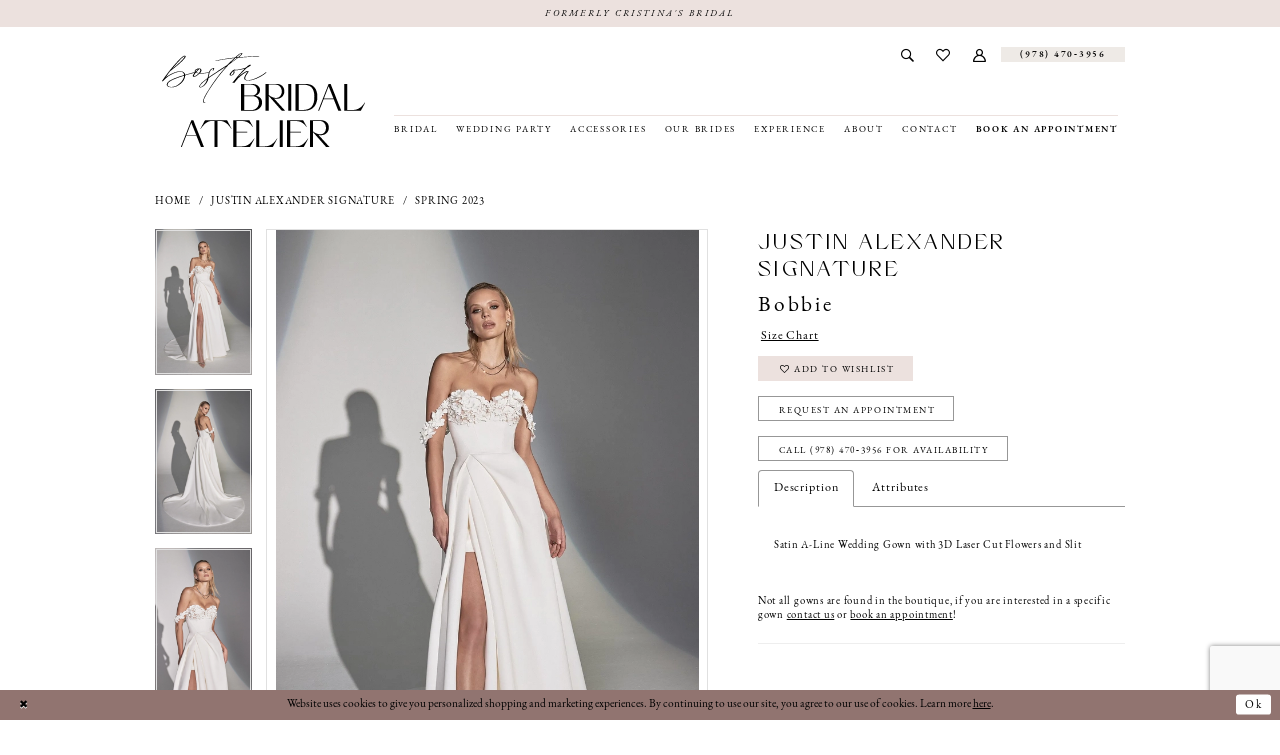

--- FILE ---
content_type: text/html; charset=utf-8
request_url: https://www.google.com/recaptcha/api2/anchor?ar=1&k=6Lcj_zIaAAAAAEPaGR6WdvVAhU7h1T3sbNdPWs4X&co=aHR0cHM6Ly9ib3N0b25icmlkYWxhdGVsaWVyLmNvbTo0NDM.&hl=en&v=N67nZn4AqZkNcbeMu4prBgzg&size=invisible&anchor-ms=20000&execute-ms=30000&cb=bbmnrq3wrvah
body_size: 48709
content:
<!DOCTYPE HTML><html dir="ltr" lang="en"><head><meta http-equiv="Content-Type" content="text/html; charset=UTF-8">
<meta http-equiv="X-UA-Compatible" content="IE=edge">
<title>reCAPTCHA</title>
<style type="text/css">
/* cyrillic-ext */
@font-face {
  font-family: 'Roboto';
  font-style: normal;
  font-weight: 400;
  font-stretch: 100%;
  src: url(//fonts.gstatic.com/s/roboto/v48/KFO7CnqEu92Fr1ME7kSn66aGLdTylUAMa3GUBHMdazTgWw.woff2) format('woff2');
  unicode-range: U+0460-052F, U+1C80-1C8A, U+20B4, U+2DE0-2DFF, U+A640-A69F, U+FE2E-FE2F;
}
/* cyrillic */
@font-face {
  font-family: 'Roboto';
  font-style: normal;
  font-weight: 400;
  font-stretch: 100%;
  src: url(//fonts.gstatic.com/s/roboto/v48/KFO7CnqEu92Fr1ME7kSn66aGLdTylUAMa3iUBHMdazTgWw.woff2) format('woff2');
  unicode-range: U+0301, U+0400-045F, U+0490-0491, U+04B0-04B1, U+2116;
}
/* greek-ext */
@font-face {
  font-family: 'Roboto';
  font-style: normal;
  font-weight: 400;
  font-stretch: 100%;
  src: url(//fonts.gstatic.com/s/roboto/v48/KFO7CnqEu92Fr1ME7kSn66aGLdTylUAMa3CUBHMdazTgWw.woff2) format('woff2');
  unicode-range: U+1F00-1FFF;
}
/* greek */
@font-face {
  font-family: 'Roboto';
  font-style: normal;
  font-weight: 400;
  font-stretch: 100%;
  src: url(//fonts.gstatic.com/s/roboto/v48/KFO7CnqEu92Fr1ME7kSn66aGLdTylUAMa3-UBHMdazTgWw.woff2) format('woff2');
  unicode-range: U+0370-0377, U+037A-037F, U+0384-038A, U+038C, U+038E-03A1, U+03A3-03FF;
}
/* math */
@font-face {
  font-family: 'Roboto';
  font-style: normal;
  font-weight: 400;
  font-stretch: 100%;
  src: url(//fonts.gstatic.com/s/roboto/v48/KFO7CnqEu92Fr1ME7kSn66aGLdTylUAMawCUBHMdazTgWw.woff2) format('woff2');
  unicode-range: U+0302-0303, U+0305, U+0307-0308, U+0310, U+0312, U+0315, U+031A, U+0326-0327, U+032C, U+032F-0330, U+0332-0333, U+0338, U+033A, U+0346, U+034D, U+0391-03A1, U+03A3-03A9, U+03B1-03C9, U+03D1, U+03D5-03D6, U+03F0-03F1, U+03F4-03F5, U+2016-2017, U+2034-2038, U+203C, U+2040, U+2043, U+2047, U+2050, U+2057, U+205F, U+2070-2071, U+2074-208E, U+2090-209C, U+20D0-20DC, U+20E1, U+20E5-20EF, U+2100-2112, U+2114-2115, U+2117-2121, U+2123-214F, U+2190, U+2192, U+2194-21AE, U+21B0-21E5, U+21F1-21F2, U+21F4-2211, U+2213-2214, U+2216-22FF, U+2308-230B, U+2310, U+2319, U+231C-2321, U+2336-237A, U+237C, U+2395, U+239B-23B7, U+23D0, U+23DC-23E1, U+2474-2475, U+25AF, U+25B3, U+25B7, U+25BD, U+25C1, U+25CA, U+25CC, U+25FB, U+266D-266F, U+27C0-27FF, U+2900-2AFF, U+2B0E-2B11, U+2B30-2B4C, U+2BFE, U+3030, U+FF5B, U+FF5D, U+1D400-1D7FF, U+1EE00-1EEFF;
}
/* symbols */
@font-face {
  font-family: 'Roboto';
  font-style: normal;
  font-weight: 400;
  font-stretch: 100%;
  src: url(//fonts.gstatic.com/s/roboto/v48/KFO7CnqEu92Fr1ME7kSn66aGLdTylUAMaxKUBHMdazTgWw.woff2) format('woff2');
  unicode-range: U+0001-000C, U+000E-001F, U+007F-009F, U+20DD-20E0, U+20E2-20E4, U+2150-218F, U+2190, U+2192, U+2194-2199, U+21AF, U+21E6-21F0, U+21F3, U+2218-2219, U+2299, U+22C4-22C6, U+2300-243F, U+2440-244A, U+2460-24FF, U+25A0-27BF, U+2800-28FF, U+2921-2922, U+2981, U+29BF, U+29EB, U+2B00-2BFF, U+4DC0-4DFF, U+FFF9-FFFB, U+10140-1018E, U+10190-1019C, U+101A0, U+101D0-101FD, U+102E0-102FB, U+10E60-10E7E, U+1D2C0-1D2D3, U+1D2E0-1D37F, U+1F000-1F0FF, U+1F100-1F1AD, U+1F1E6-1F1FF, U+1F30D-1F30F, U+1F315, U+1F31C, U+1F31E, U+1F320-1F32C, U+1F336, U+1F378, U+1F37D, U+1F382, U+1F393-1F39F, U+1F3A7-1F3A8, U+1F3AC-1F3AF, U+1F3C2, U+1F3C4-1F3C6, U+1F3CA-1F3CE, U+1F3D4-1F3E0, U+1F3ED, U+1F3F1-1F3F3, U+1F3F5-1F3F7, U+1F408, U+1F415, U+1F41F, U+1F426, U+1F43F, U+1F441-1F442, U+1F444, U+1F446-1F449, U+1F44C-1F44E, U+1F453, U+1F46A, U+1F47D, U+1F4A3, U+1F4B0, U+1F4B3, U+1F4B9, U+1F4BB, U+1F4BF, U+1F4C8-1F4CB, U+1F4D6, U+1F4DA, U+1F4DF, U+1F4E3-1F4E6, U+1F4EA-1F4ED, U+1F4F7, U+1F4F9-1F4FB, U+1F4FD-1F4FE, U+1F503, U+1F507-1F50B, U+1F50D, U+1F512-1F513, U+1F53E-1F54A, U+1F54F-1F5FA, U+1F610, U+1F650-1F67F, U+1F687, U+1F68D, U+1F691, U+1F694, U+1F698, U+1F6AD, U+1F6B2, U+1F6B9-1F6BA, U+1F6BC, U+1F6C6-1F6CF, U+1F6D3-1F6D7, U+1F6E0-1F6EA, U+1F6F0-1F6F3, U+1F6F7-1F6FC, U+1F700-1F7FF, U+1F800-1F80B, U+1F810-1F847, U+1F850-1F859, U+1F860-1F887, U+1F890-1F8AD, U+1F8B0-1F8BB, U+1F8C0-1F8C1, U+1F900-1F90B, U+1F93B, U+1F946, U+1F984, U+1F996, U+1F9E9, U+1FA00-1FA6F, U+1FA70-1FA7C, U+1FA80-1FA89, U+1FA8F-1FAC6, U+1FACE-1FADC, U+1FADF-1FAE9, U+1FAF0-1FAF8, U+1FB00-1FBFF;
}
/* vietnamese */
@font-face {
  font-family: 'Roboto';
  font-style: normal;
  font-weight: 400;
  font-stretch: 100%;
  src: url(//fonts.gstatic.com/s/roboto/v48/KFO7CnqEu92Fr1ME7kSn66aGLdTylUAMa3OUBHMdazTgWw.woff2) format('woff2');
  unicode-range: U+0102-0103, U+0110-0111, U+0128-0129, U+0168-0169, U+01A0-01A1, U+01AF-01B0, U+0300-0301, U+0303-0304, U+0308-0309, U+0323, U+0329, U+1EA0-1EF9, U+20AB;
}
/* latin-ext */
@font-face {
  font-family: 'Roboto';
  font-style: normal;
  font-weight: 400;
  font-stretch: 100%;
  src: url(//fonts.gstatic.com/s/roboto/v48/KFO7CnqEu92Fr1ME7kSn66aGLdTylUAMa3KUBHMdazTgWw.woff2) format('woff2');
  unicode-range: U+0100-02BA, U+02BD-02C5, U+02C7-02CC, U+02CE-02D7, U+02DD-02FF, U+0304, U+0308, U+0329, U+1D00-1DBF, U+1E00-1E9F, U+1EF2-1EFF, U+2020, U+20A0-20AB, U+20AD-20C0, U+2113, U+2C60-2C7F, U+A720-A7FF;
}
/* latin */
@font-face {
  font-family: 'Roboto';
  font-style: normal;
  font-weight: 400;
  font-stretch: 100%;
  src: url(//fonts.gstatic.com/s/roboto/v48/KFO7CnqEu92Fr1ME7kSn66aGLdTylUAMa3yUBHMdazQ.woff2) format('woff2');
  unicode-range: U+0000-00FF, U+0131, U+0152-0153, U+02BB-02BC, U+02C6, U+02DA, U+02DC, U+0304, U+0308, U+0329, U+2000-206F, U+20AC, U+2122, U+2191, U+2193, U+2212, U+2215, U+FEFF, U+FFFD;
}
/* cyrillic-ext */
@font-face {
  font-family: 'Roboto';
  font-style: normal;
  font-weight: 500;
  font-stretch: 100%;
  src: url(//fonts.gstatic.com/s/roboto/v48/KFO7CnqEu92Fr1ME7kSn66aGLdTylUAMa3GUBHMdazTgWw.woff2) format('woff2');
  unicode-range: U+0460-052F, U+1C80-1C8A, U+20B4, U+2DE0-2DFF, U+A640-A69F, U+FE2E-FE2F;
}
/* cyrillic */
@font-face {
  font-family: 'Roboto';
  font-style: normal;
  font-weight: 500;
  font-stretch: 100%;
  src: url(//fonts.gstatic.com/s/roboto/v48/KFO7CnqEu92Fr1ME7kSn66aGLdTylUAMa3iUBHMdazTgWw.woff2) format('woff2');
  unicode-range: U+0301, U+0400-045F, U+0490-0491, U+04B0-04B1, U+2116;
}
/* greek-ext */
@font-face {
  font-family: 'Roboto';
  font-style: normal;
  font-weight: 500;
  font-stretch: 100%;
  src: url(//fonts.gstatic.com/s/roboto/v48/KFO7CnqEu92Fr1ME7kSn66aGLdTylUAMa3CUBHMdazTgWw.woff2) format('woff2');
  unicode-range: U+1F00-1FFF;
}
/* greek */
@font-face {
  font-family: 'Roboto';
  font-style: normal;
  font-weight: 500;
  font-stretch: 100%;
  src: url(//fonts.gstatic.com/s/roboto/v48/KFO7CnqEu92Fr1ME7kSn66aGLdTylUAMa3-UBHMdazTgWw.woff2) format('woff2');
  unicode-range: U+0370-0377, U+037A-037F, U+0384-038A, U+038C, U+038E-03A1, U+03A3-03FF;
}
/* math */
@font-face {
  font-family: 'Roboto';
  font-style: normal;
  font-weight: 500;
  font-stretch: 100%;
  src: url(//fonts.gstatic.com/s/roboto/v48/KFO7CnqEu92Fr1ME7kSn66aGLdTylUAMawCUBHMdazTgWw.woff2) format('woff2');
  unicode-range: U+0302-0303, U+0305, U+0307-0308, U+0310, U+0312, U+0315, U+031A, U+0326-0327, U+032C, U+032F-0330, U+0332-0333, U+0338, U+033A, U+0346, U+034D, U+0391-03A1, U+03A3-03A9, U+03B1-03C9, U+03D1, U+03D5-03D6, U+03F0-03F1, U+03F4-03F5, U+2016-2017, U+2034-2038, U+203C, U+2040, U+2043, U+2047, U+2050, U+2057, U+205F, U+2070-2071, U+2074-208E, U+2090-209C, U+20D0-20DC, U+20E1, U+20E5-20EF, U+2100-2112, U+2114-2115, U+2117-2121, U+2123-214F, U+2190, U+2192, U+2194-21AE, U+21B0-21E5, U+21F1-21F2, U+21F4-2211, U+2213-2214, U+2216-22FF, U+2308-230B, U+2310, U+2319, U+231C-2321, U+2336-237A, U+237C, U+2395, U+239B-23B7, U+23D0, U+23DC-23E1, U+2474-2475, U+25AF, U+25B3, U+25B7, U+25BD, U+25C1, U+25CA, U+25CC, U+25FB, U+266D-266F, U+27C0-27FF, U+2900-2AFF, U+2B0E-2B11, U+2B30-2B4C, U+2BFE, U+3030, U+FF5B, U+FF5D, U+1D400-1D7FF, U+1EE00-1EEFF;
}
/* symbols */
@font-face {
  font-family: 'Roboto';
  font-style: normal;
  font-weight: 500;
  font-stretch: 100%;
  src: url(//fonts.gstatic.com/s/roboto/v48/KFO7CnqEu92Fr1ME7kSn66aGLdTylUAMaxKUBHMdazTgWw.woff2) format('woff2');
  unicode-range: U+0001-000C, U+000E-001F, U+007F-009F, U+20DD-20E0, U+20E2-20E4, U+2150-218F, U+2190, U+2192, U+2194-2199, U+21AF, U+21E6-21F0, U+21F3, U+2218-2219, U+2299, U+22C4-22C6, U+2300-243F, U+2440-244A, U+2460-24FF, U+25A0-27BF, U+2800-28FF, U+2921-2922, U+2981, U+29BF, U+29EB, U+2B00-2BFF, U+4DC0-4DFF, U+FFF9-FFFB, U+10140-1018E, U+10190-1019C, U+101A0, U+101D0-101FD, U+102E0-102FB, U+10E60-10E7E, U+1D2C0-1D2D3, U+1D2E0-1D37F, U+1F000-1F0FF, U+1F100-1F1AD, U+1F1E6-1F1FF, U+1F30D-1F30F, U+1F315, U+1F31C, U+1F31E, U+1F320-1F32C, U+1F336, U+1F378, U+1F37D, U+1F382, U+1F393-1F39F, U+1F3A7-1F3A8, U+1F3AC-1F3AF, U+1F3C2, U+1F3C4-1F3C6, U+1F3CA-1F3CE, U+1F3D4-1F3E0, U+1F3ED, U+1F3F1-1F3F3, U+1F3F5-1F3F7, U+1F408, U+1F415, U+1F41F, U+1F426, U+1F43F, U+1F441-1F442, U+1F444, U+1F446-1F449, U+1F44C-1F44E, U+1F453, U+1F46A, U+1F47D, U+1F4A3, U+1F4B0, U+1F4B3, U+1F4B9, U+1F4BB, U+1F4BF, U+1F4C8-1F4CB, U+1F4D6, U+1F4DA, U+1F4DF, U+1F4E3-1F4E6, U+1F4EA-1F4ED, U+1F4F7, U+1F4F9-1F4FB, U+1F4FD-1F4FE, U+1F503, U+1F507-1F50B, U+1F50D, U+1F512-1F513, U+1F53E-1F54A, U+1F54F-1F5FA, U+1F610, U+1F650-1F67F, U+1F687, U+1F68D, U+1F691, U+1F694, U+1F698, U+1F6AD, U+1F6B2, U+1F6B9-1F6BA, U+1F6BC, U+1F6C6-1F6CF, U+1F6D3-1F6D7, U+1F6E0-1F6EA, U+1F6F0-1F6F3, U+1F6F7-1F6FC, U+1F700-1F7FF, U+1F800-1F80B, U+1F810-1F847, U+1F850-1F859, U+1F860-1F887, U+1F890-1F8AD, U+1F8B0-1F8BB, U+1F8C0-1F8C1, U+1F900-1F90B, U+1F93B, U+1F946, U+1F984, U+1F996, U+1F9E9, U+1FA00-1FA6F, U+1FA70-1FA7C, U+1FA80-1FA89, U+1FA8F-1FAC6, U+1FACE-1FADC, U+1FADF-1FAE9, U+1FAF0-1FAF8, U+1FB00-1FBFF;
}
/* vietnamese */
@font-face {
  font-family: 'Roboto';
  font-style: normal;
  font-weight: 500;
  font-stretch: 100%;
  src: url(//fonts.gstatic.com/s/roboto/v48/KFO7CnqEu92Fr1ME7kSn66aGLdTylUAMa3OUBHMdazTgWw.woff2) format('woff2');
  unicode-range: U+0102-0103, U+0110-0111, U+0128-0129, U+0168-0169, U+01A0-01A1, U+01AF-01B0, U+0300-0301, U+0303-0304, U+0308-0309, U+0323, U+0329, U+1EA0-1EF9, U+20AB;
}
/* latin-ext */
@font-face {
  font-family: 'Roboto';
  font-style: normal;
  font-weight: 500;
  font-stretch: 100%;
  src: url(//fonts.gstatic.com/s/roboto/v48/KFO7CnqEu92Fr1ME7kSn66aGLdTylUAMa3KUBHMdazTgWw.woff2) format('woff2');
  unicode-range: U+0100-02BA, U+02BD-02C5, U+02C7-02CC, U+02CE-02D7, U+02DD-02FF, U+0304, U+0308, U+0329, U+1D00-1DBF, U+1E00-1E9F, U+1EF2-1EFF, U+2020, U+20A0-20AB, U+20AD-20C0, U+2113, U+2C60-2C7F, U+A720-A7FF;
}
/* latin */
@font-face {
  font-family: 'Roboto';
  font-style: normal;
  font-weight: 500;
  font-stretch: 100%;
  src: url(//fonts.gstatic.com/s/roboto/v48/KFO7CnqEu92Fr1ME7kSn66aGLdTylUAMa3yUBHMdazQ.woff2) format('woff2');
  unicode-range: U+0000-00FF, U+0131, U+0152-0153, U+02BB-02BC, U+02C6, U+02DA, U+02DC, U+0304, U+0308, U+0329, U+2000-206F, U+20AC, U+2122, U+2191, U+2193, U+2212, U+2215, U+FEFF, U+FFFD;
}
/* cyrillic-ext */
@font-face {
  font-family: 'Roboto';
  font-style: normal;
  font-weight: 900;
  font-stretch: 100%;
  src: url(//fonts.gstatic.com/s/roboto/v48/KFO7CnqEu92Fr1ME7kSn66aGLdTylUAMa3GUBHMdazTgWw.woff2) format('woff2');
  unicode-range: U+0460-052F, U+1C80-1C8A, U+20B4, U+2DE0-2DFF, U+A640-A69F, U+FE2E-FE2F;
}
/* cyrillic */
@font-face {
  font-family: 'Roboto';
  font-style: normal;
  font-weight: 900;
  font-stretch: 100%;
  src: url(//fonts.gstatic.com/s/roboto/v48/KFO7CnqEu92Fr1ME7kSn66aGLdTylUAMa3iUBHMdazTgWw.woff2) format('woff2');
  unicode-range: U+0301, U+0400-045F, U+0490-0491, U+04B0-04B1, U+2116;
}
/* greek-ext */
@font-face {
  font-family: 'Roboto';
  font-style: normal;
  font-weight: 900;
  font-stretch: 100%;
  src: url(//fonts.gstatic.com/s/roboto/v48/KFO7CnqEu92Fr1ME7kSn66aGLdTylUAMa3CUBHMdazTgWw.woff2) format('woff2');
  unicode-range: U+1F00-1FFF;
}
/* greek */
@font-face {
  font-family: 'Roboto';
  font-style: normal;
  font-weight: 900;
  font-stretch: 100%;
  src: url(//fonts.gstatic.com/s/roboto/v48/KFO7CnqEu92Fr1ME7kSn66aGLdTylUAMa3-UBHMdazTgWw.woff2) format('woff2');
  unicode-range: U+0370-0377, U+037A-037F, U+0384-038A, U+038C, U+038E-03A1, U+03A3-03FF;
}
/* math */
@font-face {
  font-family: 'Roboto';
  font-style: normal;
  font-weight: 900;
  font-stretch: 100%;
  src: url(//fonts.gstatic.com/s/roboto/v48/KFO7CnqEu92Fr1ME7kSn66aGLdTylUAMawCUBHMdazTgWw.woff2) format('woff2');
  unicode-range: U+0302-0303, U+0305, U+0307-0308, U+0310, U+0312, U+0315, U+031A, U+0326-0327, U+032C, U+032F-0330, U+0332-0333, U+0338, U+033A, U+0346, U+034D, U+0391-03A1, U+03A3-03A9, U+03B1-03C9, U+03D1, U+03D5-03D6, U+03F0-03F1, U+03F4-03F5, U+2016-2017, U+2034-2038, U+203C, U+2040, U+2043, U+2047, U+2050, U+2057, U+205F, U+2070-2071, U+2074-208E, U+2090-209C, U+20D0-20DC, U+20E1, U+20E5-20EF, U+2100-2112, U+2114-2115, U+2117-2121, U+2123-214F, U+2190, U+2192, U+2194-21AE, U+21B0-21E5, U+21F1-21F2, U+21F4-2211, U+2213-2214, U+2216-22FF, U+2308-230B, U+2310, U+2319, U+231C-2321, U+2336-237A, U+237C, U+2395, U+239B-23B7, U+23D0, U+23DC-23E1, U+2474-2475, U+25AF, U+25B3, U+25B7, U+25BD, U+25C1, U+25CA, U+25CC, U+25FB, U+266D-266F, U+27C0-27FF, U+2900-2AFF, U+2B0E-2B11, U+2B30-2B4C, U+2BFE, U+3030, U+FF5B, U+FF5D, U+1D400-1D7FF, U+1EE00-1EEFF;
}
/* symbols */
@font-face {
  font-family: 'Roboto';
  font-style: normal;
  font-weight: 900;
  font-stretch: 100%;
  src: url(//fonts.gstatic.com/s/roboto/v48/KFO7CnqEu92Fr1ME7kSn66aGLdTylUAMaxKUBHMdazTgWw.woff2) format('woff2');
  unicode-range: U+0001-000C, U+000E-001F, U+007F-009F, U+20DD-20E0, U+20E2-20E4, U+2150-218F, U+2190, U+2192, U+2194-2199, U+21AF, U+21E6-21F0, U+21F3, U+2218-2219, U+2299, U+22C4-22C6, U+2300-243F, U+2440-244A, U+2460-24FF, U+25A0-27BF, U+2800-28FF, U+2921-2922, U+2981, U+29BF, U+29EB, U+2B00-2BFF, U+4DC0-4DFF, U+FFF9-FFFB, U+10140-1018E, U+10190-1019C, U+101A0, U+101D0-101FD, U+102E0-102FB, U+10E60-10E7E, U+1D2C0-1D2D3, U+1D2E0-1D37F, U+1F000-1F0FF, U+1F100-1F1AD, U+1F1E6-1F1FF, U+1F30D-1F30F, U+1F315, U+1F31C, U+1F31E, U+1F320-1F32C, U+1F336, U+1F378, U+1F37D, U+1F382, U+1F393-1F39F, U+1F3A7-1F3A8, U+1F3AC-1F3AF, U+1F3C2, U+1F3C4-1F3C6, U+1F3CA-1F3CE, U+1F3D4-1F3E0, U+1F3ED, U+1F3F1-1F3F3, U+1F3F5-1F3F7, U+1F408, U+1F415, U+1F41F, U+1F426, U+1F43F, U+1F441-1F442, U+1F444, U+1F446-1F449, U+1F44C-1F44E, U+1F453, U+1F46A, U+1F47D, U+1F4A3, U+1F4B0, U+1F4B3, U+1F4B9, U+1F4BB, U+1F4BF, U+1F4C8-1F4CB, U+1F4D6, U+1F4DA, U+1F4DF, U+1F4E3-1F4E6, U+1F4EA-1F4ED, U+1F4F7, U+1F4F9-1F4FB, U+1F4FD-1F4FE, U+1F503, U+1F507-1F50B, U+1F50D, U+1F512-1F513, U+1F53E-1F54A, U+1F54F-1F5FA, U+1F610, U+1F650-1F67F, U+1F687, U+1F68D, U+1F691, U+1F694, U+1F698, U+1F6AD, U+1F6B2, U+1F6B9-1F6BA, U+1F6BC, U+1F6C6-1F6CF, U+1F6D3-1F6D7, U+1F6E0-1F6EA, U+1F6F0-1F6F3, U+1F6F7-1F6FC, U+1F700-1F7FF, U+1F800-1F80B, U+1F810-1F847, U+1F850-1F859, U+1F860-1F887, U+1F890-1F8AD, U+1F8B0-1F8BB, U+1F8C0-1F8C1, U+1F900-1F90B, U+1F93B, U+1F946, U+1F984, U+1F996, U+1F9E9, U+1FA00-1FA6F, U+1FA70-1FA7C, U+1FA80-1FA89, U+1FA8F-1FAC6, U+1FACE-1FADC, U+1FADF-1FAE9, U+1FAF0-1FAF8, U+1FB00-1FBFF;
}
/* vietnamese */
@font-face {
  font-family: 'Roboto';
  font-style: normal;
  font-weight: 900;
  font-stretch: 100%;
  src: url(//fonts.gstatic.com/s/roboto/v48/KFO7CnqEu92Fr1ME7kSn66aGLdTylUAMa3OUBHMdazTgWw.woff2) format('woff2');
  unicode-range: U+0102-0103, U+0110-0111, U+0128-0129, U+0168-0169, U+01A0-01A1, U+01AF-01B0, U+0300-0301, U+0303-0304, U+0308-0309, U+0323, U+0329, U+1EA0-1EF9, U+20AB;
}
/* latin-ext */
@font-face {
  font-family: 'Roboto';
  font-style: normal;
  font-weight: 900;
  font-stretch: 100%;
  src: url(//fonts.gstatic.com/s/roboto/v48/KFO7CnqEu92Fr1ME7kSn66aGLdTylUAMa3KUBHMdazTgWw.woff2) format('woff2');
  unicode-range: U+0100-02BA, U+02BD-02C5, U+02C7-02CC, U+02CE-02D7, U+02DD-02FF, U+0304, U+0308, U+0329, U+1D00-1DBF, U+1E00-1E9F, U+1EF2-1EFF, U+2020, U+20A0-20AB, U+20AD-20C0, U+2113, U+2C60-2C7F, U+A720-A7FF;
}
/* latin */
@font-face {
  font-family: 'Roboto';
  font-style: normal;
  font-weight: 900;
  font-stretch: 100%;
  src: url(//fonts.gstatic.com/s/roboto/v48/KFO7CnqEu92Fr1ME7kSn66aGLdTylUAMa3yUBHMdazQ.woff2) format('woff2');
  unicode-range: U+0000-00FF, U+0131, U+0152-0153, U+02BB-02BC, U+02C6, U+02DA, U+02DC, U+0304, U+0308, U+0329, U+2000-206F, U+20AC, U+2122, U+2191, U+2193, U+2212, U+2215, U+FEFF, U+FFFD;
}

</style>
<link rel="stylesheet" type="text/css" href="https://www.gstatic.com/recaptcha/releases/N67nZn4AqZkNcbeMu4prBgzg/styles__ltr.css">
<script nonce="59Wp-V6BNogWElGoTly-JA" type="text/javascript">window['__recaptcha_api'] = 'https://www.google.com/recaptcha/api2/';</script>
<script type="text/javascript" src="https://www.gstatic.com/recaptcha/releases/N67nZn4AqZkNcbeMu4prBgzg/recaptcha__en.js" nonce="59Wp-V6BNogWElGoTly-JA">
      
    </script></head>
<body><div id="rc-anchor-alert" class="rc-anchor-alert"></div>
<input type="hidden" id="recaptcha-token" value="[base64]">
<script type="text/javascript" nonce="59Wp-V6BNogWElGoTly-JA">
      recaptcha.anchor.Main.init("[\x22ainput\x22,[\x22bgdata\x22,\x22\x22,\[base64]/[base64]/[base64]/bmV3IHJbeF0oY1swXSk6RT09Mj9uZXcgclt4XShjWzBdLGNbMV0pOkU9PTM/bmV3IHJbeF0oY1swXSxjWzFdLGNbMl0pOkU9PTQ/[base64]/[base64]/[base64]/[base64]/[base64]/[base64]/[base64]/[base64]\x22,\[base64]\\u003d\x22,\x22d8ObwqA4w69Zw73CscOrw7zCg3BjRxvDp8OGTllCR8KVw7c1M0XCisOPwoTChgVFw5oyfUkXwpwew7LCg8Kewq8OwqjCu8O3wrxkwqQiw6JkLV/DpB9ZIBFkw6Y/VFdKHMK7wonDqhB5WXUnwqLDt8KBNw8ONEYJworDn8Kdw6bCmMOwwrAGw7DDpcOZwpteaMKYw5HDnsKbwrbCgHdHw5jClMKnf8O/M8Kqw4rDpcORfcOTbDwhbArDoSUVw7IqwovDuU3DqBDCjcOKw5TDgD3DscOcehXDqhtnwpQ/O8OAJETDqFHCkGtHEcOMFDbCnwFww4DCgQcKw5HCqh/DoVtjwoJBfhENwoEUwpV6WCDDl395dcOtw5EVwr/DgMK+HMOya8KPw5rDmsOiXHBmw6zDncK0w4Nmw4rCs3PCuMOcw4lKwp5Ww4/DosOew7MmQhDCjDgrwocbw67DucOqwocKNkZgwpRhw5XDtxbCusOuw4Y6wqxRwrIYZcOjwp/[base64]/CmCDDicKWNMOaw617e8OlTmDChsK+NUdbLcOLAVnDuMO2USzCl8K1w7zDi8OjD8KpCMKbdGN2BDjDrMKrJhPCuMKfw7/CisOOdT7Crzw/FcKDAGjCp8O5w5c+McKfw5RIE8KPPsKIw6jDtMKYwr7CssOxw7dWcMKIwpM8NSQFworCtMOXABJdejNTwpUPwol8YcKGcMKCw49zAMKKwrM9w4NrwpbCsmgGw6Vow7svIXoqwpbCsERyWsOhw7Jqw5QLw7VzecOHw5jDp8Kvw4A8XsOrM0PDqinDs8ORworDkk/CqHDDmcKTw6TCjCvDui/DrRXDssKLwqPCr8OdAsKqw4M/[base64]/a8OqVcKvw5bCozPDt8Ofw4EXw7TCsD7ChcKLMUDCg8OadcKGL2fDjDbDhhVXwpBew6JtwrvCrUrDucKKYV7ClcOHEFfDkS/DsEsLwo7DtAYIwrcZw5nCqWsQwrQKRsKOAsKqwqrDnAsyw6zCisO/RcO8wqdXw5UQwrrCjzgjM0nCiWLCr8KAw6XCgVPDnEIAXzQTOsKUwoNHwq/DgcKTwpbDkVnCvzkMw4USf8K8wo3DhsKfw7bCmC0CwrRhG8K7woXCu8OhXVAxwoQccsOaVcOjw6sQfgjDrnYlw4PCv8K+UV4jV2nCs8K+BcOhwrnDisKlF8Kgw4E0GcOBUg3DmETDmcKUVsK3w7XCuMKkw4hATgUqw7t2URXDl8O5w4FjOw/DjB3CsMOnwqs8RSknw6rCpkUKwqU7YwXDhcOUw5nCtDJVwqdJwpnCpHPDnQl7w5rDoxvDncK/w7QsFcK2woHDmDnCvk/DgcO9wo0uSxg4w70Pw7QYS8OHFsOywqnCqh7DkFPCncKdUTtvdsOwwovCpMO9wqfDvsKsJwIFehrDlwvDicK4X1MRZ8KjU8Ohw5LCgMO+N8KYw7QrRMKKw6drLsOJw7XDp1Zhw7fDksK0TsOjw5Eowo9cw7HCkMOXDcK1wrJcw5/DkMOPCnfDqHN8w77Cq8O5GRLCjAXCuMOdGMOBfy/[base64]/ChsKbSMObPEMXcHgnw5bDtT3DoVtMeyvDl8OmYcKRw74Bw6FXEcKBwpDDqSzDsQBQw4AnWsObfMKZw6bCt35vwotZRSbDscKgw5DDm2vDjcOFwo1/w5Y/[base64]/wpnCuhDCksK0IMKiw7vDhX7Ct8KYwo4Iw4jDvxF2ZAsjTsOswoAzwrfCmsKVXcOowozCrMKdwrjCqcOFMT8/P8KcEcKncAM0DULCrQh7wpMMXwrDk8KgD8OlVMKfwqA7wr7CpjZEw5zCisKeeMOOAjvDnMKIwpRTdQ/CssKseGJkwqwpdsOdw78cw4/Ciw/CggvCgUXDtsOpJcKawrzDrjvDm8KcwrPDjQpCOcKFIMKCw4fDnBTDsMKkfcKAw5jCjcK/OkBcwpDCk0HDmTzDi0BEdsOQc1pTNcKNw5rCoMKtQ23CjjnDvgzChsKVw791wrc9S8OSw6zDucKPw5E/woxLCMOPDmhMwrYhVlXDhMOcFsK/woTCoGwnQQ7DiirCscKPw5bDpcKUwp/CrQl9woPDsXfCocOSw5wqworCvgdBdMKAFcK6w7rCmMOELAPCqXpbw4TCp8OswoZfw47Dql/[base64]/CcKQw6lCPMOuXcK5GsK3w6s3wp7DqEnDvcObMhclSijDnl7CqCBywppTSMOxEjNQRcOJwp/Cjk5fwoxowpTDmitAw6HDlUYReBHCtsOQwow2f8Ouw4DDgcOuwrNVE3nDg00wRF4tBMO+L0ocf1DCtcKFbhdqJHgQw5jCh8OXwpfDu8O+YnJLfcKSw4l5wqgxw4rCiMO/OSXCpjp0WcKeewDDicObOz7DrcOAAsOpw61JwpTDlx3DhFnChh3CiXTCgknDoMKQOx4Cw5Yuw64ILMOGZcKUGT1/EinCrTLDoRfDrnbDgk7DpsKfwpldwp/Ck8KoVnTDjDbCicK8LDXCmWrCssK1w5E/TcKAOG1hw4LCqEnDqhPDr8KEQcOkwo/[base64]/DvMOkwpvDoyrDuMOUZMO5w6oiFghlHzvDrxdewpLDj8OSBBnDv8KTMQ1IGMOfw7vCtMK5w7DCgxvCnsOBNAzCq8Khw4JIwqrCuwrCksOqdcOhw64WFmsEwqnCpwtUQw/DiyUjdjYow4w/[base64]/[base64]/[base64]/Ch8KCFBVKcMO8w47CqRDCv8O8wrbDr2JOYGrCjsO9w7XDj8Owwp/[base64]/[base64]/w4HDiS8rw5M7XsOZc1vCgQtxw6U0BEZrw43ConBRXMKUXsOUf8KxDMKLcR/CpwvDh8ObFsKLPDjCmXPDlcKSJMO8w712QMKKVsOXw7fCvMO9wow/[base64]/[base64]/w4IFwoPCvDXCtcKRBCAVwq0GwpHDtMKUwrHClcO6w6gtw7PDhMKlwpDDlMKgwobCuy/Cr0YTPi4bw7bCgcOBw5dBfXQZAQDDnmdHCMK9w5Zhw7jCmMKfwrTDocO4w69Aw4I7VMKmwqpDw4oYO8Kxwq/DmXLCl8OaworDo8O7O8OWecOVwowaKMKNBsKUWlHCkcOhw4nCpmfDrcK1woU2wq/Cq8KWwofCsUd7wq3Dg8OeJ8OVWcOsL8OZQMObw4kHw4TCgsOew6PDvsObw5/Ds8O6TMKWw7I5w7BSGsKWw40BwobDlwkNWAkrw5Bxw7lXLlxnY8OBwpjCicK4w7PCiTHCnCc6KMO9T8OnUcO4w5nChMOfdTnCrXJZEWnDvcOwE8OILyQnRsOrB3TDlMOdCMK2wobDscOqC8KjwrHDr1rDl3DClhvCjMOMw6/DtMKUJC0wOXRQO0jCm8Oew5fChcKmwoHDs8OxbsK2LzdAH10SwpNjX8OlKjvDg8KQwokNw6fCqVA5wq3CksKuwrHCpAnDi8Orw4HDhMOfwpMXwoFNNsKhwqzCi8K9LcOBa8Oywp/[base64]/TjRracOBDkPCkw3ChMOBH8OfJSjCmcOUwot+wowdwozDs8OcwpfDpXUYw6MTwrU8XsKGKsOgexAkJMKww6XCrTpTZnrDu8OEeiw5AMKlVRURwqUFX0rDlsOUc8KRV3rDgHrCtw0uHcOWw4ANDBohA3DDhMK7JUnCmcO6wpJ/AcO8worDn8OPEMOBOsKxwpnCvMKIwpPDhiYyw7rCkMKNHcKWccKTVMKoDG/Cq2vDhMKINcOiGSYvwqtNwpTCq2zDkGw9BsKbUkbCu0gNwo4wDgLDjSbCpRHCoUvDtMKGw5rDusO1wpDCiAnDv13DiMOFwoNaHMKWwoA8w6nCslxQwoFUHS/Co3HDrsKywooyJ03CqDXDu8KaEXDDvVowN15mwqtcFMOcw43CosOobsKmNyBWQxsxwpRsw4XCo8KhBGFyUcKYw7YTw7N8dmgtLyjDqMKPZCkOUizDmMOyw6TDt0rCvcOZXDRZVlTDgsOTEzTCh8Kpw5DDnA7DghQOW8O1w44uw47CuBE2wqTCml5zH8K/wooiw4hvw5ZWCcKzbMKaBMOBacKUwq4bwqFpw6xTVMKgL8K7EsO1w6rDjMKmwoLDvgd3w4LDs0UTMMOvV8KAXMKCUMOLUh9bYMOkwpfDocOgwo3Cn8K/f1pZaMKCf0JVwqLDlsKewqrDhsKMAsOVGi9KSwQHVmcYfcObS8KbwqXDgsKUwqomw7HCqsOFw7VffMO2RsKRdMOfw7Qmw4/ClsOCwoTDrMOuwp1SJh3CrHXDhsOsE0PDocKIw6TDgyDDuVnCnsKlwrB+KcOsVMO1w7LCqRPDhEpJwoLDkcKRaMO/w7TCosOEwr5WQ8Oww5jDmMOGKsKOwrZxdsOKUiPDjsKpw43DgGQFw5nDgMOQfW/DuSbDpcOGw583w6EuNMOSw4heWsKuWzfCv8O8Rw3CnTXDjUd5M8OmZA3CkGLCjynDlmTDgiPDkH1WYsKldMK2wrvCgsKTwrvDiiPDrm/DuRPCg8KFw6JebhfDtWHCignDsMORAMOQw5IkwoMxZMKzNklcw4IcclBNw6nCqsKjBMKAKAzDoWfCg8OewrbDlwJawp/DlV7DqF4PPDDDkHUIeh7DqsOKE8ODwpU2w5VAw6Q/PG4DHnTCp8Kow4HCgm5cw7zCoR/[base64]/DqMKjU8Kwwp3DusOnAcK2w4TCgsONwqpEw7ATaMKOw40pwr8vJ0l8Q3NqCcKxVF7DtsKRcMOsLcK8w6UQwq1fRgclQsOKwo7CkQ8AOsKgw7PDsMKfwpbDgDFvwr7CmVdlwpgYw6RZw7rDjMO9wpAHVMK8YGEXR0TDhD0wwpBCPlM3wp7ClsKSwo3CpEc8wo/DkcOgHXrCgsK8w5rCucOvw63CkSnDp8Kta8KwCMK7wqTCgMKGw4rCr8Kuw6/[base64]/CgVFCw5jDsFB+w47Dr8KlUHpDwpDCrMKrw71Iw6ltw5lAXsOkwoDClyLDgmnCn3FawrTDsG3Dk8Kvwr4Jwqk9asKHwrDCjsOvwppsw6Ehw6LDmhnCsktTShHCqsOKwpvCvMKaM8OKw4/DuHjDo8O8ZMOfRCoLwpbCoMKJOgk1M8KfWGshwrQ6w7sEwpsOdMOpE0zCnMKaw7wJF8KMaTYgw5IkwoDCgiBPesO1PErCtsKjEVvCgsOVKzRQwrNgw6IcW8KZw6bCo8OPAMKHdA8jw4jDhMODw5kPMsOOwr4Zw4bDoAxScMO+dwfDoMOheQrDp2PCjX/DvMKEwpfCmcKbNhLCtsOxKzUTwrcyLSMow5otaTjCiQ7DlGUnccONBMKQw6bDpBjCqsOSw7PCkF7Din/DqwfCqMK5w44yw48WHkIeIsKKwrnCiCvCusOawo7CqTsPGEBdbCbDoF4Iw5LDmwJbwrdiAWHCgMKTw4bDlcOncXXDoivCsMKRNMOiNj93wqbDg8O4wrnCmHoYOMOyGMO+wprCkWHCvjfDgXbCnXjCuwF2AsKZHFxkHyk3wrJsX8OPw7UNRcKiYC8oXFTDrD7CjcKEAw/CmRo/EsKmdF7DqsOfdmbDgMO/dMOrKy4bw6/DqMOcejLCucOxUn7DlEcewqxIwqZewqcEwoEew48lei/DonPDqMOtWSkKHkTCusKzwr8sHnXCiMOPby7CjDHDpcKwLMKAKMKwCsOpw7lOwqnDn3/CkQ7DlEA+w5LCicK4XR5CwoRqeMOjTMOWw4RdNMOAG09sbnBrwqMOD1zCp3fCp8OgeFzDlsOCwpDDmsKmIj0Swq3CpMOUw5LCr0LCpwMtezBtE8KcCcOkHMOYcsKtw4c6wqPCkMOTDcK5YV7CjTQNwqttXMKowpnDv8KTwokowrhVBVPCsH/CnwfDuEPCmBxHwpxUXhcEIyVXw5MRU8K9wpHDsR7CtsO1EjjDvyvCpC/CuFFWdHw7WD8ww61/BcKIdMOgw4tiemrCjcO6w7vDgTvDqMOTTVh+CjnDksKwwpsJwqUNwqfDtEMJQ8O5C8KEVSrCuS9tw5XCjcOSwq52wolqUcKUwo1hw7d5wocxHsKvwq/[base64]/CnBUhUMKVworDhV53cD/CoRVywqU8CMKCeWlQaSnDkkxHwolhwpnDsVjCgE5VwpFmIDTCuXjCkcKIwrt5a2XDv8KPwqvCqsOiw7U6RsO3XwrDlcOMPyRjwrk9VgEoZ8OPDcOOOSPDlhA1XDDCvyxhwpJNHVXChcOmDMO1w6zDi1bCucKzwoLCnsKfZgAXwr/DgcKew7tvw6FFAsKcS8OaYMO1wpNywqLDvUDCrcKzR0nChDDDu8O0fz3DjMKwXcOew5fDusKywrEYw7xcSlbDkcOZFhsLwpzCqwLCkE7DolRsNisOwqTDo1QyNVLDl0vDjsOkVTx4wqxVLxV+VMKuX8OuH1/[base64]/CpMOew4nDkyPCp8KiwqIMwp/CsXzDr8KBwrvDm8Oywq/CtsOBWsK/BMOfVUQLw5gqw6VyAXfDlg/Ctj7Cr8K6w78cWsKtZ0Icw5IpDcOBRFFew4bCmMKYw4bCkMKKw4UeQ8Ojwp/DoD3ClcKMA8OBGQzCl8KKWgHCr8K+w4dbwrbCmsOXwrwANSfCiMKBTyM+w6jCkw5gwp7DkwVrUH89w65rwpliUcOQVVrCvFfDjcOZwpbCvwBJw5/DiMKMw4XCmcOScMOmeV3ClsKQwpzCrMOGw4JTwojCgyQaSGB2w7rDgcKyJ0MUM8Kjw6cBTm/ClsOBKF/[base64]/Cj0DCmlcBGSLDkcKBP8Kcw5Q0w4nDiW/[base64]/w5xOwofDgsODbUFTwrNEw6ZhYsKBDELCpnvCrMKhSFlsNWzDgMOkZxzCkS04w6Qmw6IALQ4qNXvCu8KnXkDCssK9UsK+V8OhwrJxTMOdSkASwpLDty/[base64]/DtzvCj1vDs2h8w75GwrvDiy/DuMKPWsOvwq/CpMKow6okNhnDlFBcwoZWwp5ewplxw5VxI8KJPBrCsMOJwp3Cs8K8U1BJwqNwYh5ww7DDjX/[base64]/[base64]/[base64]/RMOpGgNORU4HAQ/CvUHCnDbClXPDvUUuI8KTH8KZwq7CpR3DnnzDjsKWdR/DjcO3FcOLwojDtMK5VMOhGMO2w40CJFQtw47CiXbCuMKnw57CsDPCpXPDmCFdwrPClMO0wpcOQ8KNw67DrxjDisOLKRzDn8O5woEIfhVeFcKgHUw+w5hSPsO3wo7CpMK9IMKLw4/DrsKqwrjCg09Lwot2wro8w4fCqsOxe2bCgQXCiMKqaR4NwoRswqoiN8K8aDETwrPCn8Osw4w4LAAfY8KrYMKaY8KjIGBow6Row5oASsKNe8OpKcO8fsONw7JIw5/CqcOhw5HCgF4FFsOgw7EPw63ClsKVwqEawqVjbH17UsOtw50Ww79AdAPDqnHDn8OUKHDDpcOtwrTCrxTCnDYQXGgGJGzCqHLCi8KJXChPwp3DssKhMC8ABMOMCnYJwoJPwo5/[base64]/CshpccH7CksKvw58HwpU3IS8ww4nDr8K1NMKhSB3CnsO4w4nDg8KCw77DgsKUwoXCiSDDg8K3wrkgwq7Cp8K2FWLCjh1OeMKEwrLDqsOzwqoHw5tFdsOAw6cVOcOARcOCwr/CujJLwrzDocObEMK3wr52IXslwpZhw5HCosOxw7XDvxDDqcOKSCPCn8Ocwp/Coxkww4B4wqBnR8Kbw4QuwrXCoQEUHydDwofDoUbCuCINwp8vwoPDpMKeCcK8wpsMw7pNfMOvw6Vhwr03w4XDhW3CvsKNw4B7ICMrw64yHkfDq2jDkkl/DBojw55PBHJ2wrsiPMOUfsKRwqXDmljDtMOawq/ChsKQwrZGeHDCrhluw7RdYsOiw5jDpGhkWH/[base64]/DmGDDrsO8w5/DgMOKcA8EKMOfwozCg3/[base64]/[base64]/[base64]/CpVR/wro3wrTDqMKow69oJ8Ofw7PCkMKzwpEtJsKbccO1DVLCsCLClMKWwqNhV8KKbsKHw7M3ccKew77Ci14Nw7rDmDvCnhYbESpowpEqQcK/w5/DuFjDvcO2wpHDtColBcOTb8KWOlXDsRvCgBBtBA/Cm3pPPsODLz/Dp8KGwrV8FVzDij7DoRDCtsOKAsKuPsKDw6TDicO4wqF2CWprwqLDqcOKJsOmKBckw5I9w4rDlxVYw4jCmMKRw7zCo8Oxw6w1Hl52Q8O6WMKzw7bCgsKnFhrDosKqw4dFW8KQwpB/[base64]/DgxgRwrzDncKUw5sBwq7Ck0M1AMOVX20XwoF5NcK0WBrChcKUQCPDu1Edw49lSMKLD8OGw6FGWMKuUCTDh3cTwp46wqpWdg5PTsKXZ8KdwpthV8KCT8OLeEM3wozDtwTDkcK/wqFJaE9abVU3w6fDnsKyw6vCqsO1SEDDvnRJVcKyw44TUMOZw7fCqzsFw5bCkMK0MA5cwrUYe8OqDsKwwp0QGlfDtUZkSsOzJCTCj8KrGsKtfFrDuFvCrcOvPSMWw7tBwpXCgzLCizDCrhrCo8O5wrbCucKmY8OVw5xqKcOJwpFIw6hSEMKyTgvDiF0bwp/CvcKHwrLDizjCs3jClUoeb8OSTsKcJTXDnsO7w79jw4YceS/[base64]/CusKKQQXCgSt6w6PCo8OrW2/DhcKawqAGwohaJ8KVCcO0cmXDly/CkTs7woN7Q3fCosKRw7TCnsOyw7XCh8OXw5gLwppnwpvCs8KYwp7CmMOowoQlw4HClzfCh21mw7XDkMKjw67DocObwp3CnMKRFWjCtMKZI1ZMCsKNN8KEIVbCoMKjw5tqw73Cn8OSwrvDuhZdSMKiWcKZwoHCsMKvGU/[base64]/[base64]/CohPCtMKiBCfDpcKPwpIcw4vDgkBmwpgLQMKgI8KkwrLDi8O/Wl9dw6XDqgMTdTdjY8KBw49ebMObw7HCgFfDjw55eMOIBDfCmMOtwojDhsK7wqPDqWlxVyEUZQt4NMK4w5sdbDrDi8KSIcKGehzCqzjCvH7Cq8OAw7DCggPCq8KBwoXCgsOLPMOuDcOAGE/CkWAdccKew6HDksKgwrnDrMKZwrtdwqZtw7jDpcK4Q8KYwrPDmVbCg8K8aQ7CgcOEwoJACwTCnsO5KsKxGMOEw7XCrcKeOg3Cvl7CpMKHw5UOwrxSw7hLVUQjKDlzwoHCkgLDljhnTmpFw4ssWg0iBcOoNlFTw44ADiNCwo4PccKTUsKLf3/DrknDkMKTw4/[base64]/DqsOyc0TDjsKkXmHCg3HDj8OPIsOow7fCplY/wonCh8OPw7fDncKTwrzCgEcmG8Omfmt1w7HCrsKiwqjDscO4wp/DusKRw58Hw4ZFVcOjw5HCiiYmV1knw4k1UcKZwpnCgsKcw61UwrzCqcOGaMOAwpHCtcOoSXbDtMK7wqY4w5sew4MHYU4zw7RPF1Z1e8KFclvDlnYZXWArw57DosO7U8OmB8KLw4kBwpVgwrfCs8OnwoDCmcKtdD3DmHXCrhhuc0/[base64]/D8OQY8OXDiZtQ0AuUz/CkmLClMKEw5LCicOMwqxlwr/DsSPCiznDoDfCncOEw6jCuMOcwoUjwrQNGSFMUHgMw5HDpRvCoAnCpx3Do8KWAnE/RW53wq05wodsDcK6w6h2bEDCrMOlwpTDscK+QcKGYsKmw5PDiMKYwp/DrWzCtsOzw5PCicKSQXBvw43Cr8OzwqTDmilmw6vCgcKIw73ClGcgw4EdPsKHdzrChMKXw6w4WcOPLVvDqHV7fUlSZcKEw4NnLg/DrFnCnD5OMVJ/aBnDhsOrwqHDoXHCkwURZRx0w7wjF1ISwq7Cn8KqwpZGw6xmw4XDmsKnw7UQw4USwqbDljrCsRnCiMOZw7TDgRnClDnDlsKfwrtwwokYwq8EPcOWwq7CsyQwQMOxw5cWT8K8I8KvcsK5LCpwLcO3L8ONcHEnSXdqw51pw4XCkn05aMK9XGkhwoddIHLCpB/Dk8OUwqgawr3CsMKfwrzDvnjCul84wpkaTMOzw4YQw4DDmsOcHMKVw5DClQcpw6k/[base64]/CvBR5LMO4wqgvcBrDr8Knw6/DkcKewqU6w4zCm0ZyY8KIw5ZyXwHDtsOAYsKjwr7DrsONR8ONV8KxwoRma3IfwrnDol0IZ8OFwobCqiYWXMOhwq5OwqwIBxQ+wo5uIhU/wo9NwpgXfhxRwpDDgsKjw4QMw7twVSnCpcOuGCnCh8KCBsO4w4PDmAgMAMKFwr13w5wPw6Rsw4wObhDCji/Dh8KWecOdw6wWK8KPwojCgMKFw6wBwqIkdhIsw4nDtsKlDhh5bhbDmsO/w448wpducWVawq/CpMODw5fDlx3Dv8K0w4wpN8KDXmBNdH5hw4PDsn/CpMOBX8O3wq4lwoJNw7UZDlrCo0luO01dcU7CgivDp8OJwqcfwobClsOiasKkw6USw7rDu17DpwPDhTRYQ343I8OuajFSw7HDrGJ4Y8KXw7Z8ex3DgF5rw4k1w6pFcBfDhwxxw5rDmMK4w4FuSsKOwpxXUGzCkg9jLQN5wrDCj8OlUzkTwo/DrcKqwrzDuMOaJcKmwrjDmcOSw7IgwrHCh8OKwpoyw4TCrMKywqDChSYaw4rDqS3CmcKFCGHDrRrDmRfDkw8ZBcOuJk3Dlk1Lw4k4wpxmw4/CsDkKwoJWw7bDn8Krw4oYw5/CsMK5TWtOJsO1ccOdOcKewpPDgXrCpQ/Dmx5Ow6rCpBbChX4DCMOWw6XCl8KYw4jCocO5w73Du8OvWsKJwoXDi3LDnGnDq8OwQcOwEsKwKFNJw4bDhjTCssOYLcK+MMKhHnYYHcOuGcO0eg3CjjcfWcKew43DncOKwq/CtWsKw4MRw4oiwoBbwqHCgWXDrhELwojDnSPCq8KtdE0iwp5+w7Yqw7YHJ8Kqw68SIcK4w7TDncKjZMO5ViZ2wrPDiMOAA0F0BlbDvcKGw77Cqw7DsDHDrsK0PzDDlsOtw7bCmQwdVcOHwq8/[base64]/LMOcX2DDiUImMgsmA8Oiw7Qrw7nDswkKWApnFcOtw7pjXHlsZABCw7tzwqYsCHp1AMKOw6Rdw6cYGWFuJFRbfV7DqcKIASAIw6zDssKjEsKoMHbDuQnClUUUZgLDhsK+AcKjD8Obw77DmwTDq0t6w7PDkXHCucKewqw8ZMKCw7BQw7sOwr/[base64]/CgcKMwo1zf8O6wqDDt0QeIGbCh2IUwqsrwq0Ew57CjBTCk8Onw4PDmnFowqrCn8ObCA3CtsO1w6t0wrfCkjVSw4lPwrEBw6lVw4HCm8KrDsOpwqEHwqRYFcKtN8OZSSDChHjDgsKtccKlfsKqwo5Sw7JNOMOlw7gCwo9uw4gvGsKVwqzDpcO0eQhfwqAtw7/[base64]/[base64]/Cj8OywpwRwq/[base64]/[base64]/Dg0rChsOaEAZPw5NNwofDv0LDusOBwoDCu8KxwrfDiMKNwp1Uc8KsGHBDwrM7VCczw647w63Du8OIw5QwEMOyUcKAJ8KQOBLDlhfDkRglw4vCuMOyPgY/[base64]/CvVnDiMObw6tjaU9/wr/Dn8KlfsO6QGwDwrNYHSsKCcOjVwEHVcO4fcO7wpHDlMOURUTCm8O4RTdRDGAPw5nDny3CkGTCvgEpYsOzei3DiR1UbcKFS8KVIcO7wrzDgcK3IjUYw4TCpcOiw6wpRDlCWkrCqzJgw7/[base64]/Dp8KudTnDhjJew6/Dr8Kzw4jCl8KLVMOQIE1fGg5Vwpdfw6E7w7UqwrjCr2TCoFHDhi0uw4nDs0p7w6FQMA9/wrvCjW3CqsKhLW0OKW/[base64]/[base64]/SAbDpBtWw4nCkGIAw615w5k6bBjDoMO4UcKuS8OFD8OnbcKJaMO8fy5SLsKtW8O0b3xOw6vCpDvCiW7CnTzCi0jDunBmw70IAcORQHQWwp/DuiAjCkXCtEIywq/DpEbDjcK2w6vCgEcOw5PCjAANwpvCnMOvwprDisK7OGzDmsKKCiUjwqkVwrMDwobDhV3ClA/DmGRsf8KFw5UBUcOJwq0yfWPDncOQGBl4NsKsworDoiTClhRMES5mwpfCrcO0Z8Kdw4pKw5YFwoEjwqk/[base64]/[base64]/DhjnDl8OwRBnDncOswqXDnMKxw4IoXQg0w68ZNcOSaMO8KXjCoMKhwovCq8O+esOkwpomD8OmwqzCosKow5oqEsKGccK9TD/CpcOpw6ICwoVZwqnDqXPCv8Ouw4jDvCXDkcKjw5jDusK1eMOVQVdAw5/CpRYCUsOQw4zClcKLw5HChMK/e8KXw47DsMKYAcOLwrbDj8KJw6DDpk41WGsnw4HDoQTCsEpzw64nMmtCw7YENcOtwpwqw5LDkcKcKsO7KEYYTUXCicOoPh9/XMKGwowQA8KNw6bDuVxmQMKOHsKOw6HDljPCv8K3w5haFsO1woPDkiRIwqHClcOAwqgyUQVVa8OlcALCvHchw7wIw7PCu2rCqgHDusKqw6UCwr3CvEDDlsKTwpvCuj7DhsKJQ8Ovw5cXeX/CqcKPEhFww6J8w6PCmsK2w4/DscO3LcKSw4RYRhLCgMO+ccKKW8O2MsObwpvCnW/CoMKCw7bCr3lHK1Euw6NIVSfCsMKuN1tAN1tYw4t3w77Cm8O8BznCocOST2LCoMOBw6XCvXfCksOvUsKfeMKZwoNvwrB2w4nDvBrDoWzCt8OTwqQ4BXAqYMKLwrHCgwDDucO0XyvDgXsYwqDCksO/w5A2w6rCoMOiwqHDrS7CiykQDjzCrQsmVcKCd8OTw6cQfsKAVcOmR0Anw5PCk8O/fTPClcK5wpYafE/DlMO/w4ZKwqssIMOVAcKLSgzCiwxPHMKEw43DrDZhTMOJFsOnwqobR8OxwpguPnMpwps7AmjCm8Oxw7ZmayXDtmh+DzTDvhQuUcKAwonCm1E9wp7DhMOSw5wWBsOTwr7CssOHSMOBw6HDjGbCjCo6LcKJw7F5wpt/DsKWw4xMfsOPwqDDh3d1RS3DhCZIUjMuwrnCkm/CnsOuw6XCoC8ONsOaRV3ClWjChVXCkxvDnErDrMKiw7LCgzxlw5FIAsOowpDCsXXChMOBbsOnw5vDuCcdNk3DicKFwoPDnkoMFVDDqsKqZsK9w7d/[base64]/CvEvCqCjCp0/CmCrCsMOZVEhXw67DhsOJDVnDscK1ccObwr1vwprDpsKRwpvCq8OswpjDnMOGSMOJTWfDusOEVXIpwrrDiWLDksO+EcOnwpADwr3CoMOGw6IqwrTCtncJEMOsw7A2VH4RVjgRe1YUZMOXw51xcAbDr2PDrg8YP23CnMK4w6F6UFBCwr4YSGliLy1bw4J8w4omw5IKwp/CvwTClxLCmyLDuGDDiFI/IhETJCXCvB8hB8OQwpzCtnvCv8KnLcOFF8OawpvDm8KGZ8OJwr04wp/[base64]/CssKPN8O3w70IbcKyZBo5wrt+woIeP8OcOcK9I8OkAkwhwo/CrsOJYUYoOntsMlgBUznDglE4LMOkD8Otwq/DkMOHeiRpAcO4Pz19bsKzw6jCtRdowrN/[base64]/DiGrCtDTDnFVEw6nCpz7DsMOmw5LCsnvCnMO3cR54wrx3w4Q5wpLDncOuUCxBwpcswoJcUsKZeMOxUcOHe3FNcsK5NnHDt8OKW8KMUCFfwrfDrMK1w4DDscKMLWMkw7IILxfDiE/[base64]/w4XDmsKCw6Asw5HCi3rDo0krw7bDrFDCthM/WWjCoWfClcOVw4vDqUTCjMKrw6zCvl7DnMOvWsOMw5fCmsOmZghQwpXDucOIWGfDrGJqw5nCqQkgwowdNDPDljpkw5A2S1rDikjDgEXClXNVYncYEMOCw7l8GsOWT3fDhsOawqPCscO1QsOrZMKGwr/DsH7DjcOaS0cDw6PDqh3DmcKXMcOXGsORw7XDsMK/SMKNw53DhsK+dMOJw7nDrMKJworClsKobQ5bwonDjEDDncOnw4pCN8KEw7V6RsKuD8OHFg3CnsOMFsKveMOxwotNc8KEwrbCgll8wq5KCnUmFMKudDfCo30rGsOCScK4w6vDoi/DhkDDuDoUw7bCnFwfwrvCmzFyOznDusOxw6k8w4Y1OSLCv01JwpPDrFk/DGrCh8OHw6fChW9PeMOaw7Yaw5rCqMKQwo7DpsOaOMKpwqNGK8O0VMObbcOCISgMwoTCs8KcHcKhUQhHP8OQGzjDicO+wo4+YyPDkXHCmjLCpcKlw7vCqjfCuH3DsMKUwotzwqtZw6EHwrbCnMKNwo/CvRR3w5txWVvDvsKFwoFpW1FDWFhpVkPDosKNTwQfC1RGXMKCbcOOU8OobhHCh8K+F1XDiMOSecK3wpjDkiBbN2wSwrwvZMO5wpLCim5sU8KLaHDDosOBw75Aw7MLd8OfJTTCpCjCiA1xwr56w67CuMKZwo/CuSEsDlEtVsKIQMK8PcOFwrTChjxGw7rDm8KtZwUVQ8OSeMKXwpbCrsOwHwnDi8K/w4ocw5UgWXjDm8KDeR3CgjZJwoTCosKPasK5wrzCtm0nw7jDosK2BcONLMOpwpIPImDCgTEIcQJkwpLCtW4/e8KFwojCojTDi8O/woZtFSXCnFfCi8O3wr5bIGNOwqwQUkTCiTHCqsKyfHgHwobDi04GSl8cf2I8VTLDqDxnw4Qcw5BGCcKywolpNsOnXMKtwpZPwo0wYS1Cw6LDrQJDwpZVKcOiwoYnwqnDnQ3CpQkuJMOAw74Sw6FHAcK7w7jDpXbDjBXDvcKHw4zDqXRlWy1kwofDkQRxw5fCpg/CiHvCsU0FwoRAecOIw7wPwoR+wrgHQcK/w6PCqcONw58bSR3DlMK2B3AbDcKDCsORMkXDuMO7JsKMCgsvfsKTX0nCn8OFw6/DlsOrKTPDj8O0w5TDvMKrIxNlwojCpUjCu28/[base64]/DjyrCnMKeEVYuSzc4wqZQwoIbwrBgdyNgw7zDqMKVw7PDhxg3wp8/[base64]/DoinDth/DicKBw5HCjMOSQMKLWcOETA17w6hGwoXCj2vDrcKdVsOXw6ZIwpLDsAxwByXDhCnCkC5swrfCnD4xGzjDmcKGVwhxw7IKUMKPOijCthBSdMOyw68PwpHDiMKkax/DpMKKwpJ2F8OQUl7DuRsfwp8Gw6xfDm0FwrTDm8ONw50/BDlmLCPDjcKQKcKwXsOfwrlxLz8Kw5FCwq3CiBhxw4jCs8OlLMOwF8OVK8KLfwPDhy4wB2nDg8KRwrI6FMODwrPDm8KvZi7CnDrDqcKZBMOnwp5WwpTClsKNw5jCgsKaeMOawrbChm8fdcOOwoLCmcOdH1/Dik8kHsODBVpqw4/DlcOBXEPDlConVsKmwrlLP2cpW1vCj8KYw44CHsOCLnvCuyfDusKOw6MZwo0gwpzDgFfDrxIOwrjCscK4wrtKDcORZcOqGhvCq8KaIghNwrlVJEc8SRHCqMK6wrZ5R1JFMsKxwqvClkrDl8KBw6Vaw6FGwq3Cl8KDA0loRsOsJEvCljHDh8Ogw41YKF/Cg8KdT1zDvcKvw6YywrVwwoZ5G3PDqcOuCcKdQ8OjYHFGwoTDoVhgCjTCn1NTcsKjDDR/wozCqcKqBFDDkMOPJcOewprCvsOgLcKmwrATworDqcOhEMOMw5rCscKrQ8KxJ3vCkDrCnxc+TcKNw5LDosOiw49Pw50YJMKZw5Z4IhXDmgIdEMOSAMKvCRITw4RIWsOoAsK2wrvCj8KUwr9SdG3CtsO9w7/Cm0zDhG7DvMOIKsOlwoDCjn/ClmXDv2XDhVIYw65KQsOow7bDscKlw6Rkw57DtcOldlEuw65MLMO6IGgEwoEcwrjCoXhnc1vCjxLChcKSw7xxfsO8woc1w7wdwpvDgMKoBEp0w63Cn30WaMKKOcKlMMO2wr7CjlQFU8Omwq/Cs8OWOmt6w4DDlcOqwocCS8OBw47CrBUFbHfDiy/DssOgwpQuwpXDocK1w7PCgD3DthrDoQbDmcOHwrVTw4ltXMKwwppJUBsfW8KSHzhMCcKkwo5Iw5zDpi/Dr3TDglbDjMKywovCiDA\\u003d\x22],null,[\x22conf\x22,null,\x226Lcj_zIaAAAAAEPaGR6WdvVAhU7h1T3sbNdPWs4X\x22,0,null,null,null,1,[21,125,63,73,95,87,41,43,42,83,102,105,109,121],[7059694,751],0,null,null,null,null,0,null,0,null,700,1,null,0,\[base64]/76lBhnEnQkZnOKMAhmv8xEZ\x22,0,0,null,null,1,null,0,0,null,null,null,0],\x22https://bostonbridalatelier.com:443\x22,null,[3,1,1],null,null,null,1,3600,[\x22https://www.google.com/intl/en/policies/privacy/\x22,\x22https://www.google.com/intl/en/policies/terms/\x22],\x22bv5Dcw4KM9PipH475Sg6C5741IVXpnik/gKSHqMj+eM\\u003d\x22,1,0,null,1,1769541925686,0,0,[183,226,88,68],null,[123,123],\x22RC-qCplSkhdLAN3VQ\x22,null,null,null,null,null,\x220dAFcWeA7iRGy0iEQwj9KCH6ZAEZ4HucBRw1qz2CBcqAQApjrv5oT1TjOeQDWJeWPKDMAZGiDRzUA1kpkCj0heX4-IVR_2PJODyA\x22,1769624725756]");
    </script></body></html>